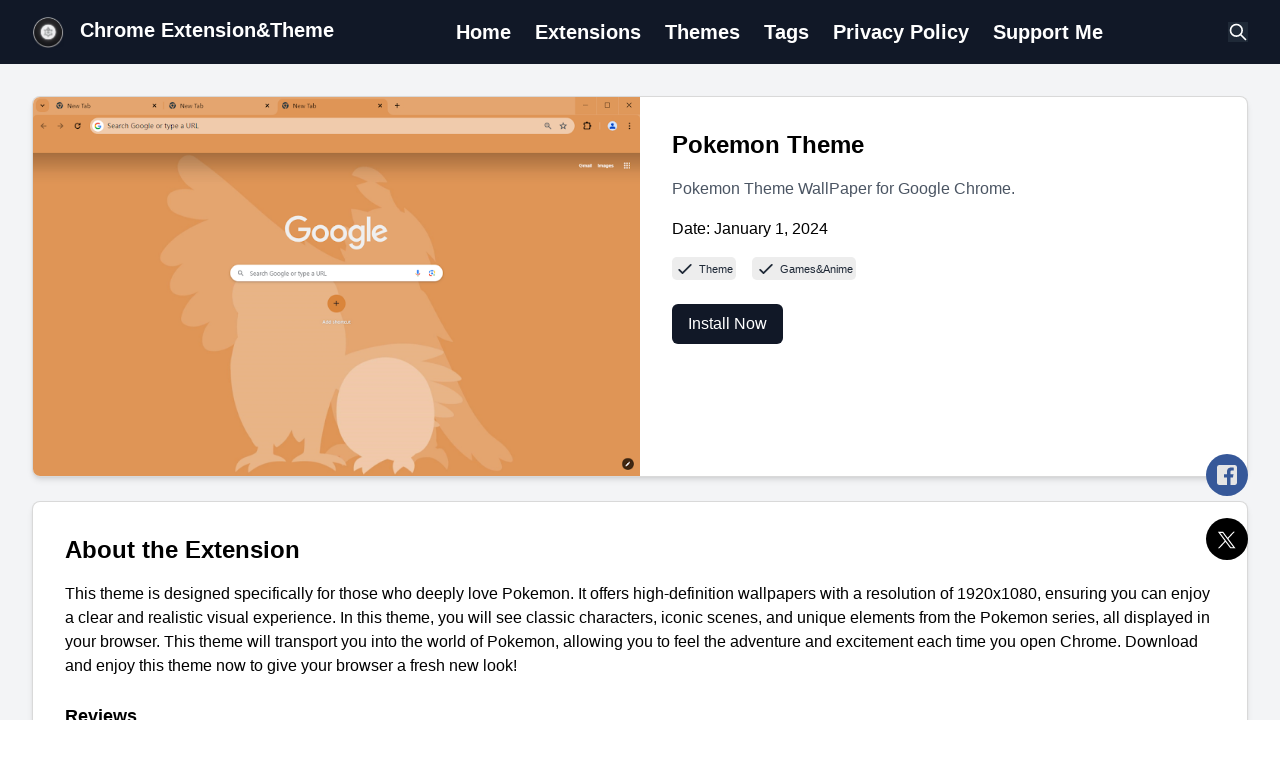

--- FILE ---
content_type: text/html; charset=utf-8
request_url: https://chrome-tool.github.io/posts/pokemon-theme-pg/
body_size: 5025
content:
<!doctype html><html lang=en dir=auto><head><meta charset=utf-8><meta http-equiv=X-UA-Compatible content="IE=edge"><meta name=viewport content="width=device-width,initial-scale=1,shrink-to-fit=no"><meta name=robots content="index, follow"><title>Pokemon Theme | Chrome Extension&amp;Theme</title>
<meta name=keywords content="Theme,Games&amp;Anime"><meta name=description content='Pokemon Theme WallPaper for Google Chrome.'><meta name=author content='Seiri'><link rel=canonical href=https://chrome-tool.github.io/posts/pokemon-theme-pg/><meta name=yandex-verification content="d7c312fb65fa169e"><link href=https://chrome-tool.github.io/assets/css/stylesheet.9b440b6999e30652b7bafdc41a6ed0b95aa3f96caefbb2e5f80d4248c381e779.css integrity="sha256-m0QLaZnjBlK3uv3EGm7QuVqj+Wyu+7Ll+A1CSMOB53k=" rel="preload stylesheet" as=style><link rel=stylesheet href=/assets/css/includes/cookieconsent.css><script src=/assets/js/cookieconsent.js></script><script type=module src=/assets/js/cookieconsent-config.js></script><link rel=icon href=https://chrome-tool.github.io/favicon.ico><link rel=apple-touch-icon href=https://chrome-tool.github.io/apple-touch-icon.png><link rel=mask-icon href=https://chrome-tool.github.io/safari-pinned-tab.svg><meta name=theme-color content='#111828'><meta name=msapplication-TileColor content='#111828'><link rel=alternate hreflang=en href=https://chrome-tool.github.io/posts/pokemon-theme-pg/><script async src="https://pagead2.googlesyndication.com/pagead/js/adsbygoogle.js?client=ca-pub-4988552421895566" crossorigin=anonymous></script><script async src="https://www.googletagmanager.com/gtag/js?id=G-BY7NMF42C1"></script><script>var doNotTrack=!1;if(!doNotTrack){window.dataLayer=window.dataLayer||[];function gtag(){dataLayer.push(arguments)}gtag("js",new Date),gtag("config","G-BY7NMF42C1",{anonymize_ip:!1})}</script><script type=text/javascript>gtag("consent","default",{ad_storage:"denied",ad_user_data:"denied",ad_personalization:"denied",analytics_storage:"denied"})</script><noscript><style>#theme-toggle,.top-link{display:none}</style></noscript><meta property="og:title" content="Pokemon Theme"><meta property="og:description" content="Pokemon Theme WallPaper for Google Chrome."><meta property="og:type" content="article"><meta property="og:url" content="https://chrome-tool.github.io/posts/pokemon-theme-pg/"><meta property="og:image" content="https://chrome-tool.github.io/posts/pokemon-theme-pg/images/pokemon-theme-pg.png"><meta property="article:section" content="posts"><meta property="article:published_time" content="2024-01-01T16:36:22+09:00"><meta property="article:modified_time" content="2024-01-01T16:36:22+09:00"><meta name=twitter:card content="summary_large_image"><meta name=twitter:image content="https://chrome-tool.github.io/posts/pokemon-theme-pg/images/pokemon-theme-pg.png"><meta name=twitter:title content="Pokemon Theme"><meta name=twitter:description content="Pokemon Theme WallPaper for Google Chrome."><script type=application/ld+json>{"@context":"https://schema.org","@type":"BreadcrumbList","itemListElement":[{"@type":"ListItem","position":1,"name":"Posts","item":"https://chrome-tool.github.io/posts/"},{"@type":"ListItem","position":2,"name":"Pokemon Theme","item":"https://chrome-tool.github.io/posts/pokemon-theme-pg/"}]}</script><script type=application/ld+json>{"@context":"https://schema.org","@type":"BlogPosting","headline":"Pokemon Theme","name":"Pokemon Theme","description":"Pokemon Theme WallPaper for Google Chrome.","keywords":["Theme","Games\u0026Anime"],"articleBody":"This theme is designed specifically for those who deeply love Pokemon. It offers high-definition wallpapers with a resolution of 1920x1080, ensuring you can enjoy a clear and realistic visual experience. In this theme, you will see classic characters, iconic scenes, and unique elements from the Pokemon series, all displayed in your browser. This theme will transport you into the world of Pokemon, allowing you to feel the adventure and excitement each time you open Chrome. Download and enjoy this theme now to give your browser a fresh new look!\nReviews 5 out of 5 stars ","wordCount":"96","inLanguage":"en","image":"https://chrome-tool.github.io/posts/pokemon-theme-pg/images/pokemon-theme-pg.png","datePublished":"2024-01-01T16:36:22+09:00","dateModified":"2024-01-01T16:36:22+09:00","author":{"@type":"Person","name":"Seiri"},"mainEntityOfPage":{"@type":"WebPage","@id":"https://chrome-tool.github.io/posts/pokemon-theme-pg/"},"publisher":{"@type":"Organization","name":"Chrome Extension\u0026Theme","logo":{"@type":"ImageObject","url":"https://chrome-tool.github.io/favicon.ico"}}}</script></head><body id=top><script>localStorage.getItem("pref-theme")==="dark"&&document.body.classList.add("dark")</script><header class="bg-gray-900 text-white py-4 px-6 md:px-8 flex items-center"><div class="flex items-center"><a href=https://chrome-tool.github.io/ title="Chrome Extension&amp;Theme" class="flex justify-center"><img src=/logo.png alt="Chrome Extension&amp;Theme" aria-label=logo class="h-8 mr-4"><h1 class="text-xl font-bold">Chrome Extension&amp;Theme</h1></a></div><nav class="hidden md:flex items-center margin-left-6 space-x-6"><a class="hover:text-gray-400 text-xl font-bold" href=/ title=Home><span>Home</span>
</a><a class="hover:text-gray-400 text-xl font-bold" href=/tags/extension title=Extensions><span>Extensions</span>
</a><a class="hover:text-gray-400 text-xl font-bold" href=/tags/theme title=Themes><span>Themes</span>
</a><a class="hover:text-gray-400 text-xl font-bold" href=/tags/ title=Tags><span>Tags</span>
</a><a class="hover:text-gray-400 text-xl font-bold" href=/policy/ title="Privacy Policy"><span>Privacy Policy</span>
</a><a class="hover:text-gray-400 text-xl font-bold" href=/sponsor.html title="Support Me"><span>Support Me</span></a></nav><div class="flex items-center margin-left-auto space-x-4"><a class="bg-gray-800 text-white cursor-pointer" href=https://chrome-tool.github.io/search title=Search><svg class="h-5 w-5" fill="none" stroke="currentcolor" viewBox="0 0 24 24" xmlns="http://www.w3.org/2000/svg"><path d="M21 21l-6-6m2-5A7 7 0 113 10a7 7 0 0114 0z" stroke-linecap="round" stroke-linejoin="round" stroke-width="2"/></svg></a></div></header><div class="flex flex-col min-h-screen"><main class="h-min-height bg-gray-100 py-8 px-6 md:px-8"><div class="flex flex-col md:flex-row"><div class="md:w-1/1 max-w-6xl min-h-6xl mx-auto"><section class=mb-6><div class="bg-white border dark:bg-gray-800 rounded-lg shadow-md overflow-hidden flex flex-col md:flex-row"><div class=md:w-1/2><img alt="Pokemon Theme" class="w-full h-full object-cover" loading=lazy src=/images/pokemon-theme-pg.png></div><div class="p-6 md:p-8"><h2 class="text-2xl font-bold mb-4">Pokemon Theme</h2><p class="text-gray-600 dark:text-gray-400 mb-4">Pokemon Theme WallPaper for Google Chrome.</p><div class="flex items-center text-p mb-4">Date: January 1, 2024</div><div class="flex items-center space-x-4 mb-6"><a href=https://chrome-tool.github.io/tags/theme/><div class="flex items-center space-x-1 tag"><svg class="h-5 w-5 text-gray-800 dark:text-gray-400" fill="none" stroke="currentcolor" viewBox="0 0 24 24" xmlns="http://www.w3.org/2000/svg"><path d="M5 13l4 4L19 7" stroke-linecap="round" stroke-linejoin="round" stroke-width="2"/></svg>
<span class="text-gray-800 dark:text-gray-400 tag-font">Theme</span></div></a><a href=https://chrome-tool.github.io/tags/gamesanime/><div class="flex items-center space-x-1 tag"><svg class="h-5 w-5 text-gray-800 dark:text-gray-400" fill="none" stroke="currentcolor" viewBox="0 0 24 24" xmlns="http://www.w3.org/2000/svg"><path d="M5 13l4 4L19 7" stroke-linecap="round" stroke-linejoin="round" stroke-width="2"/></svg>
<span class="text-gray-800 dark:text-gray-400 tag-font">Games&amp;Anime</span></div></a></div><div class="space-x-4 mb-4"><a href="https://chromewebstore.google.com/detail/pokemon-theme/hphpneacjlhalamdpheedpfejhmoodcg?authuser=0&amp;hl=en" target=_blank><button class="bg-gray-900 text-white px-4 py-2 rounded-md hover:bg-gray-800 focus:outline-none focus:ring-2 focus:ring-gray-600">
Install Now</button></a></div></div></div></section><section class=mb-6><div class="bg-white border dark:bg-gray-800 rounded-lg shadow-md overflow-hidden"><div class="p-6 md:p-8"><h2 class="text-2xl font-bold mb-4">About the Extension</h2><div class="grid grid-cols-1 md:grid-cols-2 gap-6"><div class=content-detail><p>This theme is designed specifically for those who deeply love Pokemon. It offers high-definition wallpapers with a resolution of 1920x1080, ensuring you can enjoy a clear and realistic visual experience. In this theme, you will see classic characters, iconic scenes, and unique elements from the Pokemon series, all displayed in your browser. This theme will transport you into the world of Pokemon, allowing you to feel the adventure and excitement each time you open Chrome. Download and enjoy this theme now to give your browser a fresh new look!</p><h3 id=reviews>Reviews<a hidden class=anchor aria-hidden=true href=#reviews>#</a></h3><div class="flex items-center space-x-2"><svg class="h-5 w-5 text-yellow-500" fill="currentcolor" viewBox="0 0 20 20" xmlns="http://www.w3.org/2000/svg"><path d="M9.049 2.927c.3-.921 1.603-.921 1.902.0l1.07 3.292a1 1 0 00.95.69h3.462c.969.0 1.371 1.24.588 1.81l-2.8 2.034a1 1 0 00-.364 1.118l1.07 3.292c.3.921-.755 1.688-1.54 1.118l-2.8-2.034a1 1 0 00-1.175.0l-2.8 2.034c-.784.57-1.838-.197-1.539-1.118l1.07-3.292a1 1 0 00-.364-1.118L2.98 8.72c-.783-.57-.38-1.81.588-1.81h3.461a1 1 0 00.951-.69l1.07-3.292z"/></svg><svg class="h-5 w-5 text-yellow-500" fill="currentcolor" viewBox="0 0 20 20" xmlns="http://www.w3.org/2000/svg"><path d="M9.049 2.927c.3-.921 1.603-.921 1.902.0l1.07 3.292a1 1 0 00.95.69h3.462c.969.0 1.371 1.24.588 1.81l-2.8 2.034a1 1 0 00-.364 1.118l1.07 3.292c.3.921-.755 1.688-1.54 1.118l-2.8-2.034a1 1 0 00-1.175.0l-2.8 2.034c-.784.57-1.838-.197-1.539-1.118l1.07-3.292a1 1 0 00-.364-1.118L2.98 8.72c-.783-.57-.38-1.81.588-1.81h3.461a1 1 0 00.951-.69l1.07-3.292z"/></svg><svg class="h-5 w-5 text-yellow-500" fill="currentcolor" viewBox="0 0 20 20" xmlns="http://www.w3.org/2000/svg"><path d="M9.049 2.927c.3-.921 1.603-.921 1.902.0l1.07 3.292a1 1 0 00.95.69h3.462c.969.0 1.371 1.24.588 1.81l-2.8 2.034a1 1 0 00-.364 1.118l1.07 3.292c.3.921-.755 1.688-1.54 1.118l-2.8-2.034a1 1 0 00-1.175.0l-2.8 2.034c-.784.57-1.838-.197-1.539-1.118l1.07-3.292a1 1 0 00-.364-1.118L2.98 8.72c-.783-.57-.38-1.81.588-1.81h3.461a1 1 0 00.951-.69l1.07-3.292z"/></svg><svg class="h-5 w-5 text-yellow-500" fill="currentcolor" viewBox="0 0 20 20" xmlns="http://www.w3.org/2000/svg"><path d="M9.049 2.927c.3-.921 1.603-.921 1.902.0l1.07 3.292a1 1 0 00.95.69h3.462c.969.0 1.371 1.24.588 1.81l-2.8 2.034a1 1 0 00-.364 1.118l1.07 3.292c.3.921-.755 1.688-1.54 1.118l-2.8-2.034a1 1 0 00-1.175.0l-2.8 2.034c-.784.57-1.838-.197-1.539-1.118l1.07-3.292a1 1 0 00-.364-1.118L2.98 8.72c-.783-.57-.38-1.81.588-1.81h3.461a1 1 0 00.951-.69l1.07-3.292z"/></svg><svg class="h-5 w-5 text-yellow-500" fill="currentcolor" viewBox="0 0 20 20" xmlns="http://www.w3.org/2000/svg"><path d="M9.049 2.927c.3-.921 1.603-.921 1.902.0l1.07 3.292a1 1 0 00.95.69h3.462c.969.0 1.371 1.24.588 1.81l-2.8 2.034a1 1 0 00-.364 1.118l1.07 3.292c.3.921-.755 1.688-1.54 1.118l-2.8-2.034a1 1 0 00-1.175.0l-2.8 2.034c-.784.57-1.838-.197-1.539-1.118l1.07-3.292a1 1 0 00-.364-1.118L2.98 8.72c-.783-.57-.38-1.81.588-1.81h3.461a1 1 0 00.951-.69l1.07-3.292z"/></svg>&nbsp;
<span class="text-gray-600 dark:text-gray-400">5 out of 5 stars</span></div></div></div></div></div></section><section class="mb-6 justify-center"><ins class=adsbygoogle style=display:block data-ad-client=ca-pub-4988552421895566 data-ad-slot=8546929342 data-ad-format=auto data-full-width-responsive=true></ins><script>(adsbygoogle=window.adsbygoogle||[]).push({})</script></section><section class=mb-6><div class=overflow-hidden><section class=mb-12><h3 class="text-2xl font-bold mb-6">More</h2><div class="flex space-x-4 overflow-x-auto cast-scroll pb-4"><a href=https://chrome-tool.github.io/posts/f1-alpine-team-theme-cb/ aria-label="F1 Alpine Team Theme" class=entry-link><div class="flex-none w-32"><div class="aspect-square bg-muted rounded-lg mb-2 overflow-hidden"><img alt="F1 Alpine Team Theme" class="w-full h-full object-cover" loading=lazy src=/images/f1-alpine-team-theme-cb.png onerror='this.onerror=null,this.src="/images/notfoundimage.svg"'></div><h4 class="text-sm more-title">F1 Alpine Team Theme</h4><p class="text-muted-foreground text-xs">2024/01/01</p></div></a><a href=https://chrome-tool.github.io/posts/pokemon-theme-kd/ aria-label="Pokemon Theme" class=entry-link><div class="flex-none w-32"><div class="aspect-square bg-muted rounded-lg mb-2 overflow-hidden"><img alt="Pokemon Theme" class="w-full h-full object-cover" loading=lazy src=/images/pokemon-theme-kd.png onerror='this.onerror=null,this.src="/images/notfoundimage.svg"'></div><h4 class="text-sm more-title">Pokemon Theme</h4><p class="text-muted-foreground text-xs">2024/01/01</p></div></a><a href=https://chrome-tool.github.io/posts/the-legend-of-zelda-breat-cl/ aria-label="The Legend of Zelda: Breath of the wild" class=entry-link><div class="flex-none w-32"><div class="aspect-square bg-muted rounded-lg mb-2 overflow-hidden"><img alt="The Legend of Zelda: Breath of the wild" class="w-full h-full object-cover" loading=lazy src=/images/the-legend-of-zelda-breat-cl.png onerror='this.onerror=null,this.src="/images/notfoundimage.svg"'></div><h4 class="text-sm more-title">The Legend of Zelda: Breath of the wild</h4><p class="text-muted-foreground text-xs">2024/01/01</p></div></a><a href=https://chrome-tool.github.io/posts/kirby-theme-pn/ aria-label="Kirby Theme" class=entry-link><div class="flex-none w-32"><div class="aspect-square bg-muted rounded-lg mb-2 overflow-hidden"><img alt="Kirby Theme" class="w-full h-full object-cover" loading=lazy src=/images/kirby-theme-pn.png onerror='this.onerror=null,this.src="/images/notfoundimage.svg"'></div><h4 class="text-sm more-title">Kirby Theme</h4><p class="text-muted-foreground text-xs">2024/11/15</p></div></a><a href=https://chrome-tool.github.io/posts/frieren-theme-po/ aria-label="Frieren theme" class=entry-link><div class="flex-none w-32"><div class="aspect-square bg-muted rounded-lg mb-2 overflow-hidden"><img alt="Frieren theme" class="w-full h-full object-cover" loading=lazy src=/images/frieren-theme-po.png onerror='this.onerror=null,this.src="/images/notfoundimage.svg"'></div><h4 class="text-sm more-title">Frieren theme</h4><p class="text-muted-foreground text-xs">2024/01/01</p></div></a><a href=https://chrome-tool.github.io/posts/pokemon-theme-ej/ aria-label="Pokemon Theme" class=entry-link><div class="flex-none w-32"><div class="aspect-square bg-muted rounded-lg mb-2 overflow-hidden"><img alt="Pokemon Theme" class="w-full h-full object-cover" loading=lazy src=/images/pokemon-theme-ej.png onerror='this.onerror=null,this.src="/images/notfoundimage.svg"'></div><h4 class="text-sm more-title">Pokemon Theme</h4><p class="text-muted-foreground text-xs">2024/01/01</p></div></a><a href=https://chrome-tool.github.io/posts/zelda-tears-of-the-kingdo-ge/ aria-label="Zelda: Tears of the Kingdom Theme" class=entry-link><div class="flex-none w-32"><div class="aspect-square bg-muted rounded-lg mb-2 overflow-hidden"><img alt="Zelda: Tears of the Kingdom Theme" class="w-full h-full object-cover" loading=lazy src=/images/zelda-tears-of-the-kingdo-ge.png onerror='this.onerror=null,this.src="/images/notfoundimage.svg"'></div><h4 class="text-sm more-title">Zelda: Tears of the Kingdom Theme</h4><p class="text-muted-foreground text-xs">2024/11/15</p></div></a><a href=https://chrome-tool.github.io/posts/naruto-minimalist-theme-en/ aria-label="Naruto minimalist theme" class=entry-link><div class="flex-none w-32"><div class="aspect-square bg-muted rounded-lg mb-2 overflow-hidden"><img alt="Naruto minimalist theme" class="w-full h-full object-cover" loading=lazy src=/images/naruto-minimalist-theme-en.png onerror='this.onerror=null,this.src="/images/notfoundimage.svg"'></div><h4 class="text-sm more-title">Naruto minimalist theme</h4><p class="text-muted-foreground text-xs">2024/01/01</p></div></a><a href=https://chrome-tool.github.io/posts/naruto-uchiha-theme-md/ aria-label="Naruto Uchiha theme" class=entry-link><div class="flex-none w-32"><div class="aspect-square bg-muted rounded-lg mb-2 overflow-hidden"><img alt="Naruto Uchiha theme" class="w-full h-full object-cover" loading=lazy src=/images/naruto-uchiha-theme-md.png onerror='this.onerror=null,this.src="/images/notfoundimage.svg"'></div><h4 class="text-sm more-title">Naruto Uchiha theme</h4><p class="text-muted-foreground text-xs">2024/01/01</p></div></a><a href=https://chrome-tool.github.io/posts/animal-crossing-new-horiz-bm/ aria-label="Animal Crossing: New Horizons Theme" class=entry-link><div class="flex-none w-32"><div class="aspect-square bg-muted rounded-lg mb-2 overflow-hidden"><img alt="Animal Crossing: New Horizons Theme" class="w-full h-full object-cover" loading=lazy src=/images/animal-crossing-new-horiz-bm.png onerror='this.onerror=null,this.src="/images/notfoundimage.svg"'></div><h4 class="text-sm more-title">Animal Crossing: New Horizons Theme</h4><p class="text-muted-foreground text-xs">2024/11/15</p></div></a></div></section></div></section><section><script src=https://giscus.app/client.js data-repo=chrome-tool/chrome-tool.github.io data-repo-id=R_kgDOMLZx3g data-category=General data-category-id=DIC_kwDOMLZx3s4CgMgV data-mapping=pathname data-strict=0 data-reactions-enabled=1 data-emit-metadata=1 data-input-position=bottom data-theme=preferred_color_scheme data-lang=en data-loading=lazy crossorigin=anonymous async></script></section></div></div></main><a class=facebook target=_blank rel="noopener noreferrer" aria-label="share Pokemon Theme on facebook" href='https://facebook.com/sharer/sharer.php?u=https%3a%2f%2fchrome-tool.github.io%2fposts%2fpokemon-theme-pg%2f' title='Facebook Share'><svg viewBox="0 0 512 512" height="20" width="20" fill="currentcolor"><path d="M449.446.0C483.971.0 512 28.03 512 62.554v386.892C512 483.97 483.97 512 449.446 512H342.978V319.085h66.6l12.672-82.621h-79.272v-53.617c0-22.603 11.073-44.636 46.58-44.636H425.6v-70.34s-32.71-5.582-63.982-5.582c-65.288.0-107.96 39.569-107.96 111.204v62.971h-72.573v82.621h72.573V512h-191.104c-34.524.0-62.554-28.03-62.554-62.554V62.554c0-34.524 28.029-62.554 62.554-62.554h386.892z"/></svg>
</a><a class=twitter target=_blank rel="noopener noreferrer" aria-label="share Pokemon Theme on twitter" href='https://twitter.com/intent/tweet/?text=Pokemon%20Theme&amp;url=https%3a%2f%2fchrome-tool.github.io%2fposts%2fpokemon-theme-pg%2f&amp;hashtags=Theme%2cGames%26Anime' title='Twitter(X) Share'><svg id="svg5" xmlns:svg="http://www.w3.org/2000/svg" xmlns="http://www.w3.org/2000/svg" xmlns:xlink="http://www.w3.org/1999/xlink" height="30" width="30" viewBox="0 0 1700 1100"><g id="layer1" transform="translate(52.390088,-25.058597)"><path id="path1009" fill="#fff" d="M283.94 167.31l386.39 516.64L281.5 1104h87.51l340.42-367.76L984.48 1104h297.8L874.15 558.3l361.92-390.99h-87.51l-313.51 338.7-253.31-338.7H283.94zm128.69 64.46h136.81l604.13 807.76h-136.81L412.63 231.77z"/></g></svg></a></div><footer class="bg-gray-900 text-white py-4 px-6 md:px-8 flex items-center justify-center"><pan class=text-center>&copy; 2026 Chrome Extension&amp;Theme.<br><p class="bg-muted text-muted-foreground">All rights reserved.</p></pan></footer><a href=#top aria-label="go to top" title="Go to Top" class=top-link id=top-link><svg xmlns="http://www.w3.org/2000/svg" viewBox="0 0 12 6" fill="currentcolor"><path d="M12 6H0l6-6z"/></svg>
</a><script>const menu=document.querySelector("#menu");menu&&(menu.scrollLeft=localStorage.getItem("menu-scroll-position"),menu.onscroll=function(){localStorage.setItem("menu-scroll-position",menu.scrollLeft)}),document.querySelectorAll('a[href^="#"]').forEach(e=>{e.addEventListener("click",function(e){e.preventDefault();var t=this.getAttribute("href").substr(1);window.matchMedia("(prefers-reduced-motion: reduce)").matches?document.querySelector(`[id='${decodeURIComponent(t)}']`).scrollIntoView():document.querySelector(`[id='${decodeURIComponent(t)}']`).scrollIntoView({behavior:"smooth"}),t==="top"?history.replaceState(null,null," "):history.pushState(null,null,`#${t}`)})})</script><script>const gotop=document.querySelector("#top-link");window.onscroll=function(){document.body.scrollTop>800||document.documentElement.scrollTop>800?(gotop.style.visibility="visible",gotop.style.opacity="1"):(gotop.style.visibility="hidden",gotop.style.opacity="0")}</script><script>document.querySelector("#theme-toggle")?.addEventListener("click",()=>{document.body.className.includes("dark")?(document.body.classList.remove("dark"),localStorage.setItem("pref-theme","light")):(document.body.classList.add("dark"),localStorage.setItem("pref-theme","dark"))})</script></body></html>

--- FILE ---
content_type: text/html; charset=utf-8
request_url: https://www.google.com/recaptcha/api2/aframe
body_size: 149
content:
<!DOCTYPE HTML><html><head><meta http-equiv="content-type" content="text/html; charset=UTF-8"></head><body><script nonce="OeRoretx8tIasaqTC1CM8w">/** Anti-fraud and anti-abuse applications only. See google.com/recaptcha */ try{var clients={'sodar':'https://pagead2.googlesyndication.com/pagead/sodar?'};window.addEventListener("message",function(a){try{if(a.source===window.parent){var b=JSON.parse(a.data);var c=clients[b['id']];if(c){var d=document.createElement('img');d.src=c+b['params']+'&rc='+(localStorage.getItem("rc::a")?sessionStorage.getItem("rc::b"):"");window.document.body.appendChild(d);sessionStorage.setItem("rc::e",parseInt(sessionStorage.getItem("rc::e")||0)+1);localStorage.setItem("rc::h",'1768989644060');}}}catch(b){}});window.parent.postMessage("_grecaptcha_ready", "*");}catch(b){}</script></body></html>

--- FILE ---
content_type: text/css; charset=utf-8
request_url: https://chrome-tool.github.io/assets/css/stylesheet.9b440b6999e30652b7bafdc41a6ed0b95aa3f96caefbb2e5f80d4248c381e779.css
body_size: 5339
content:
:root{--main:#e5e5e5;--radius:0.5rem;--tw-bg-opacity:1;--tw-bg-opacity:1;--tw-text-opacity:1;--tw-ring-opacity:1;--ds-shadow-border:0 0 0 1px rgba(0, 0, 0, 0.08);--ds-shadow-small:0px 1px 2px rgba(0, 0, 0, 0.04);--ds-shadow-border-small:var(--ds-shadow-border), var(--ds-shadow-small);--ds-shadow-medium:0px 2px 2px rgba(0, 0, 0, 0.04),
    0px 8px 8px -8px rgba(0, 0, 0, 0.04);--ds-shadow-border-medium:var(--ds-shadow-border), var(--ds-shadow-medium);--ds-shadow-large:0px 2px 2px rgba(0, 0, 0, 0.04),
    0px 8px 16px -4px rgba(0, 0, 0, 0.04);--ds-shadow-border-large:var(--ds-shadow-border), var(--ds-shadow-large);--ds-shadow-tooltip:var(--ds-shadow-border), 0px 1px 1px rgba(0, 0, 0, 0.02),
    0px 4px 8px rgba(0, 0, 0, 0.04);--ds-shadow-menu:var(--ds-shadow-border), 0px 1px 1px rgba(0, 0, 0, 0.02),
    0px 4px 8px -4px rgba(0, 0, 0, 0.04), 0px 16px 24px -8px rgba(0, 0, 0, 0.06);--ds-shadow-modal:var(--ds-shadow-border), 0px 1px 1px rgba(0, 0, 0, 0.02),
    0px 8px 16px -4px rgba(0, 0, 0, 0.04),
    0px 24px 32px -8px rgba(0, 0, 0, 0.06);--ds-shadow-fullscreen:var(--ds-shadow-border),
    0px 1px 1px rgba(0, 0, 0, 0.02), 0px 8px 16px -4px rgba(0, 0, 0, 0.04),
    0px 24px 32px -8px rgba(0, 0, 0, 0.06);--scn-background:0 0% 100%;--scn-foreground:240 10% 3.9%;--scn-muted:240 4.8% 95.9%;--scn-muted-foreground:240 2% 70%;--scn-card:0 0% 100%;--scn-card-foreground:240 10% 3.9%;--scn-popover:0 0% 100%;--scn-popover-foreground:240 10% 3.9%;--scn-border:240 5.9% 90%;--scn-input:240 5.9% 90%;--scn-primary:240 5.9% 10%;--scn-primary-foreground:0 0% 98%;--scn-secondary:240 4.8% 95.9%;--scn-secondary-foreground:240 5.9% 10%;--scn-accent:240 4.8% 95.9%;--scn-accent-foreground: ;--scn-destructive:0 84.2% 60.2%;--scn-destructive-foreground:0 0% 98%;--scn-warning:35, 100%, 52%;--scn-warning-foreground:0 0% 9%;--scn-ring:240 5% 64.9%;--scn-radius:0.5rem;--background:var(--vsc-background, var(--scn-background));--foreground:var(--vsc-foreground, var(--scn-foreground));--muted:var(--vsc-muted, var(--scn-muted));--muted-foreground:var(--scn-muted-foreground);--card:var(--vsc-card, var(--scn-card));--card-foreground:var(--vsc-card-foreground, var(--scn-card-foreground));--popover:var(--vsc-popover, var(--scn-popover));--popover-foreground:var(
    --vsc-popover-foreground,
    var(--scn-popover-foreground)
  );--border:var(--vsc-border, var(--scn-border));--input:var(--vsc-input, var(--scn-input));--primary:var(--vsc-primary, var(--scn-primary));--primary-foreground:var(
    --vsc-primary-foreground,
    var(--scn-primary-foreground)
  );--secondary:var(--vsc-secondary, var(--scn-secondary));--secondary-foreground:var(
    --vsc-secondary-foreground,
    var(--scn-secondary-foreground)
  );--accent:var(--vsc-accent, var(--scn-accent));--accent-foreground:var(
    --vsc-accent-foreground,
    var(--scn-accent-foreground)
  );--destructive:var(--vsc-destructive, var(--scn-destructive));--destructive-foreground:var(
    --vsc-destructive-foreground,
    var(--scn-destructive-foreground)
  );--warning:var(--vsc-warning, var(--scn-warning));--warning-foreground:var(
    --vsc-warning-foreground,
    var(--scn-warning-foreground)
  );--ring:var(--vsc-ring, var(--scn-ring));--radius:var(--vsc-radius, var(--scn-radius))}.dark{--scn-background:240 10% 3.9%;--scn-foreground:0 0% 98%;--scn-muted:240 3.7% 15.9%;--scn-muted-foreground:240 5% 64.9%;--scn-card:240 10% 3.9%;--scn-card-foreground:0 0% 98%;--scn-popover:240 10% 3.9%;--scn-popover-foreground:0 0% 98%;--scn-border:240 3.7% 15.9%;--scn-input:240 3.7% 15.9%;--scn-primary:0 0% 98%;--scn-primary-foreground:240 5.9% 10%;--scn-secondary:240 3.7% 15.9%;--scn-secondary-foreground:0 0% 98%;--scn-accent:240 3.7% 15.9%;--scn-accent-foreground: ;--scn-destructive:0 62.8% 30.6%;--scn-destructive-foreground:0 85.7% 97.3%;--scn-warning:35, 100%, 52%;--scn-warning-foreground:0 0% 9%;--scn-ring:240 3.7% 15.9%}.main{position:relative;min-height:calc(100vh - var(--header-height) - var(--footer-height));padding:var(--gap);background:var(--main)}*,::after,::before{box-sizing:border-box;border-width:0;border-style:solid;border-color:#e5e7eb;--tw-content:""}html{line-height:1.5;-webkit-text-size-adjust:100%;-moz-tab-size:4;tab-size:4;font-family:archivo,sans-serif,ui-sans-serif,system-ui,sans-serif,apple color emoji,segoe ui emoji,segoe ui symbol,noto color emoji;--font-sans:"Archivo";font-feature-settings:normal;font-variation-settings:normal;-webkit-tap-highlight-color:transparent}body{margin:0;line-height:inherit}hr{height:0;color:inherit;border-top-width:1px}abbr:where([title]){-webkit-text-decoration:underline dotted;text-decoration:underline dotted}h1,h2,h3,h4,h5,h6{font-size:inherit;font-weight:inherit}a{color:inherit;text-decoration:inherit}b,strong{font-weight:bolder}code,kbd,pre,samp{font-family:ui-monospace,SFMono-Regular,Menlo,Monaco,Consolas,liberation mono,courier new,monospace;font-feature-settings:normal;font-variation-settings:normal;font-size:1em}small{font-size:80%}sub,sup{font-size:75%;line-height:0;position:relative;vertical-align:baseline}sub{bottom:-.25em}sup{top:-.5em}table{text-indent:0;border-color:inherit;border-collapse:collapse}button,input,optgroup,select,textarea{font-family:inherit;font-feature-settings:inherit;font-variation-settings:inherit;font-size:100%;font-weight:inherit;line-height:inherit;letter-spacing:inherit;color:inherit;margin:0;padding:0}button,select{text-transform:none}button,input:where([type=button]),input:where([type=reset]),input:where([type=submit]){background-color:transparent;background-image:none}:-moz-focusring{outline:auto}:-moz-ui-invalid{box-shadow:none}progress{vertical-align:baseline}::-webkit-inner-spin-button,::-webkit-outer-spin-button{height:auto}[type=search]{outline-offset:-2px}::-webkit-search-decoration{-webkit-appearance:none}::-webkit-file-upload-button{-webkit-appearance:button;font:inherit}summary{display:list-item}blockquote,dd,dl,figure,h1,h2,h3,h4,h5,h6,hr,p,pre{margin:0}fieldset{margin:0;padding:0}legend{padding:0}dialog{padding:0}textarea{resize:vertical}input::placeholder,textarea::placeholder{opacity:1;color:#9ca3af}[role=button],button{cursor:pointer}:disabled{cursor:default}audio,canvas,embed,iframe,img,object,svg,video{display:block}img,video{max-width:100%;height:auto}[hidden]{display:none}.container{width:100%}.absolute{position:absolute}.relative{position:relative}.right-2{right:.5rem}.top-2{top:.5rem}.mx-auto{margin-left:auto;margin-right:auto}.mb-12{margin-bottom:3rem}.mb-2{margin-bottom:.5rem}.mb-4{margin-bottom:1rem}.mb-6{margin-bottom:1.5rem}.mb-8{margin-bottom:2rem}.mr-4{margin-right:1rem}.mt-2{margin-top:.5rem}.mt-auto{margin-top:auto}.line-clamp-2{overflow:hidden;display:-webkit-box;-webkit-box-orient:vertical;-webkit-line-clamp:2}.inline-block{display:inline-block}.flex{display:flex}.grid{display:grid}.hidden{display:none}.h-48{height:12rem}.h-60{height:18rem}.h-5{height:1.25rem}.h-8{height:2rem}.h-full{height:100%}.min-h-screen{min-height:90vh}.w-5{width:1.25rem}.w-full{width:100%}.max-w-6xl{max-width:80rem}.max-w-lg{max-width:40rem}.flex-1{flex:1}.grid-cols-1{grid-template-columns:repeat(1,minmax(0,1fr))}.flex-col{flex-direction:column}.items-center{align-items:center}.justify-center{justify-content:center}.justify-between{justify-content:space-between}.gap-1{gap:.25rem}.gap-2{gap:.5rem}.gap-6{gap:1.5rem}.space-x-1>:not([hidden])~:not([hidden]){--tw-space-x-reverse:0;margin-right:calc(.25rem * var(--tw-space-x-reverse));margin-left:calc(.25rem * calc(1 - var(--tw-space-x-reverse)))}.space-x-4>:not([hidden])~:not([hidden]){--tw-space-x-reverse:0;margin-right:calc(1rem * var(--tw-space-x-reverse));margin-left:calc(1rem * calc(1 - var(--tw-space-x-reverse)))}.space-x-6>:not([hidden])~:not([hidden]){--tw-space-x-reverse:0;margin-right:calc(1.5rem * var(--tw-space-x-reverse));margin-left:calc(1.5rem * calc(1 - var(--tw-space-x-reverse)))}.space-y-4>:not([hidden])~:not([hidden]){--tw-space-y-reverse:0;margin-top:calc(1rem * calc(1 - var(--tw-space-y-reverse)));margin-bottom:calc(1rem * var(--tw-space-y-reverse))}.overflow-hidden{overflow:hidden}.whitespace-nowrap{white-space:nowrap}.rounded-full{border-radius:9999px}.rounded-lg{border-radius:.5rem}.rounded-md{border-radius:.375rem}.bg-gray-100{background-color:rgb(243 244 246/var(--tw-bg-opacity))}.bg-gray-800{background-color:rgb(31 41 55/var(--tw-bg-opacity))}.bg-gray-900{background-color:rgb(17 24 39/var(--tw-bg-opacity))}.bg-white{background-color:rgb(255 255 255/var(--tw-bg-opacity))}.object-cover{object-fit:cover}.border-transparent{border-color:transparent}.p-4{padding:1rem}.px-2\.5{padding-left:.625rem;padding-right:.625rem}.px-3{padding-left:.75rem;padding-right:.75rem}.p-6{padding:1.5rem}.px-4{padding-left:1rem;padding-right:1rem}.py-0\.5{padding-top:.125rem;padding-bottom:.125rem}.py-1{padding-top:.25rem;padding-bottom:.25rem}.py-12{padding-top:3rem;padding-bottom:3rem}.px-6{padding-left:1.5rem;padding-right:1.5rem}.py-2{padding-top:.5rem;padding-bottom:.5rem}.py-4{padding-top:1rem;padding-bottom:1rem}.py-8{padding-top:2rem;padding-bottom:2rem}.text-2xl{font-size:1.5rem;line-height:2rem}.text-center{text-align:center}.text-3xl{font-size:1.875rem;line-height:2.25rem}.text-lg{font-size:1.125rem;line-height:1.75rem}.text-sm{font-size:.875rem;line-height:1.25rem}.text-xs{font-size:.75rem;line-height:1rem}.text-xl{font-size:1.25rem;line-height:1.75rem}.font-bold{font-weight:700}.font-medium{font-weight:500}.font-semibold{font-weight:600}.tracking-tighter{letter-spacing:-.05em}.text-gray-400{color:rgb(156 163 175/var(--tw-text-opacity))}.text-gray-600{color:rgb(75 85 99/var(--tw-text-opacity))}.text-gray-800{color:rgb(31 41 55/var(--tw-text-opacity))}.text-white{color:rgb(255 255 255/var(--tw-text-opacity))}.text-yellow-500{color:rgb(234 179 8/var(--tw-text-opacity))}.text-p{display:-webkit-box;word-break:keep-all;-webkit-box-orient:vertical;-webkit-line-clamp:6;overflow:hidden}.text-muted-foreground{color:hsl(var(--muted-foreground))}.max-w-md{max-width:28rem}.border{border:1px solid rgb(0 0 0/.15)}.shadow-sm{--tw-shadow:0 1px 2px 0 rgb(0 0 0 / 0.05);--tw-shadow-colored:0 1px 2px 0 var(--tw-shadow-color);box-shadow:var(--tw-ring-offset-shadow,0 0 #0000),var(--tw-ring-shadow,0 0 #0000),var(--tw-shadow)}.shadow-md{--tw-shadow:0 4px 6px -1px rgb(0 0 0 / 0.1), 0 2px 4px -2px rgb(0 0 0 / 0.1);--tw-shadow-colored:0 4px 6px -1px var(--tw-shadow-color),
    0 2px 4px -2px var(--tw-shadow-color);box-shadow:var(--tw-ring-offset-shadow,0 0 #0000),var(--tw-ring-shadow,0 0 #0000),var(--tw-shadow)}.transition-colors{transition-property:color,background-color,border-color,fill,stroke,-webkit-text-decoration-color;transition-property:color,background-color,border-color,text-decoration-color,fill,stroke;transition-property:color,background-color,border-color,text-decoration-color,fill,stroke,-webkit-text-decoration-color;transition-timing-function:cubic-bezier(.4,0,.2,1);transition-duration:150ms}.transition-shadow{transition-property:box-shadow;transition-timing-function:cubic-bezier(.4,0,.2,1);transition-duration:150ms}.file\:border-0::file-selector-button{border-width:0}.file\:bg-transparent::file-selector-button{background-color:transparent}.file\:text-sm::file-selector-button{font-size:.875rem;line-height:1.25rem}.file\:font-medium::file-selector-button{font-weight:500}.font-medium{font-weight:500}.py-3{padding-top:.75rem;padding-bottom:.75rem}.px-8{padding-left:2rem;padding-right:2rem}.rounded-md{border-radius:.375rem}.whitespace-nowrap{white-space:nowrap}.justify-center{justify-content:center}.items-center{align-items:center}.h-10{height:2.5rem}.inline-flex{display:inline-flex}.duration-300{transition-duration:300ms}.hover\:bg-gray-100:hover{background-color:rgb(243 244 246/var(--tw-bg-opacity))}.hover\:bg-gray-700:hover{background-color:rgb(55 65 81/var(--tw-bg-opacity))}.hover\:bg-gray-800:hover{background-color:rgb(31 41 55/var(--tw-bg-opacity))}.hover\:text-gray-300:hover{color:rgb(209 213 219/var(--tw-text-opacity))}.hover\:text-gray-400:hover{color:rgb(156 163 175/var(--tw-text-opacity))}.hover\:shadow-md:hover{--tw-shadow:0 4px 6px -1px rgb(0 0 0 / 0.1), 0 2px 4px -2px rgb(0 0 0 / 0.1);--tw-shadow-colored:0 4px 6px -1px var(--tw-shadow-color),
    0 2px 4px -2px var(--tw-shadow-color);box-shadow:var(--tw-ring-offset-shadow,0 0 #0000),var(--tw-ring-shadow,0 0 #0000),var(--tw-shadow)}.focus\:outline-none:focus{outline:2px solid transparent;outline-offset:2px}.focus\:ring-2:focus{--tw-ring-offset-shadow:var(--tw-ring-inset) 0 0 0
    var(--tw-ring-offset-width) var(--tw-ring-offset-color);--tw-ring-shadow:var(--tw-ring-inset) 0 0 0
    calc(2px + var(--tw-ring-offset-width)) var(--tw-ring-color);box-shadow:var(--tw-ring-offset-shadow),var(--tw-ring-shadow),var(--tw-shadow,0 0 #0000)}.focus\:ring-gray-600:focus{--tw-ring-color:rgb(75 85 99 / var(--tw-ring-opacity))}.focus\:ring-offset-2:focus{--tw-ring-offset-width:2px}.focus-visible\:outline-none:focus-visible{outline:2px solid transparent;outline-offset:2px}.focus-visible\:ring-2:focus-visible{--tw-ring-offset-shadow:var(--tw-ring-inset) 0 0 0
    var(--tw-ring-offset-width) var(--tw-ring-offset-color);--tw-ring-shadow:var(--tw-ring-inset) 0 0 0
    calc(2px + var(--tw-ring-offset-width)) var(--tw-ring-color);box-shadow:var(--tw-ring-offset-shadow),var(--tw-ring-shadow),var(--tw-shadow,0 0 #0000)}.focus-visible\:ring-offset-2:focus-visible{--tw-ring-offset-width:2px}.disabled\:pointer-events-none:disabled{pointer-events:none}.cursor-pointer{cursor:pointer}.margin-left-auto{margin-left:auto}.margin-left-6{margin-left:10%}.ease-in-out{transition-timing-function:cubic-bezier(.4,0,.2,1)}.duration-300{transition-duration:300ms}.transition-transform{transition-property:transform;transition-timing-function:cubic-bezier(.4,0,.2,1);transition-duration:150ms}.hover\:-translate-y-2:hover{--tw-translate-y:-0.5rem;transform:translate(var(--tw-translate-x),var(--tw-translate-y))rotate(var(--tw-rotate))skewX(var(--tw-skew-x))skewY(var(--tw-skew-y))scaleX(var(--tw-scale-x))scaleY(var(--tw-scale-y))}.post-meta{color:var(--secondary);font-size:14px;display:flex;flex-wrap:wrap}.content-detail{gap:1.5rem;grid-template-columns:repeat(1,minmax(0,1fr));display:grid}.content-detail h1,.content-detail h2,.content-detail h3,.content-detail h4,.content-detail h5,.content-detail h6{font-weight:700}.content-detail h1{font-size:2rem}.content-detail h2{font-size:1.5rem;line-height:2rem}.content-detail h3{font-size:1.125rem;line-height:1.75rem}.content-detail h4{font-size:1.1rem;line-height:1.7rem}.content-detail h5{font-size:1rem;line-height:1.6rem}.content-detail h6{margin-bottom:.05rem;font-size:.9rem;line-height:1.5rem}.content-detail a,.toc a:hover{box-shadow:0 1px;box-decoration-break:clone;-webkit-box-decoration-break:clone}.content-detail a code{margin:auto 0;border-radius:0;box-shadow:0 -1px 0 var(--primary)inset}.content-detail del{text-decoration:none;background:linear-gradient(to right,var(--primary) 100%,transparent 0)0/1px 1px repeat-x}.content-detail ol,.content-detail ul{color:rgb(75 85 99/var(--tw-text-opacity));list-style-type:disc;list-style:none;margin:0;padding:0;display:block;list-style-type:disc;margin-inline-start:0;margin-inline-end:0;padding-inline-start:20px;unicode-bidi:isolate;box-sizing:border-box;border-width:0;border-style:solid;border-color:#e5e7eb}.content-detail li{display:list-item;text-align:-webkit-match-parent;unicode-bidi:isolate}.content-detail li p{margin-bottom:0}.content-detail dl{display:flex;flex-wrap:wrap;margin:0}.content-detail dt{width:25%;font-weight:700}.content-detail dd{width:75%;margin-inline-start:0;padding-inline-start:10px}.content-detail dd~dd,.content-detail dt~dt{margin-top:10px}.content-detail table{margin-bottom:32px}.content-detail table th{min-width:80px;padding:12px 8px;line-height:1.5;border:1px solid var(--border);background-color:var(--color-table-title)}.content-detail table:not(.highlighttable,.highlight table,.gist .highlight) td{min-width:80px;padding:12px 8px;line-height:1.5;border:1px solid var(--border);border-bottom:1px solid var(--border)}.content-detail table th{font-size:14px;text-align:start}.content-detail table:not(.highlighttable) td code:only-child{margin:auto 0}.content-detail .highlight table{border-radius:var(--radius)}.content-detail .highlight:not(table){margin:10px auto;background:var(--hljs-bg)!important;border-radius:var(--radius);direction:ltr}.content-detail .highlight:not(table) pre{border-radius:var(--radius)}.content-detail li>.highlight{margin-inline-end:0}.content-detail ul pre{margin-inline-start:calc(var(--gap) * -2)}.content-detail .highlight pre{margin:0}.content-detail .highlighttable{table-layout:fixed}.content-detail .highlighttable td:first-child{width:40px}.content-detail .highlighttable td .linenodiv{padding-inline-end:0!important}.content-detail .highlighttable td .highlight,.content-detail .highlighttable td .linenodiv pre{margin-bottom:0}.content-detail code{margin:auto 4px;font-size:.78em;line-height:1.5;background:var(--code-bg);color:var(--code-color);border-radius:4px;padding:.1em .4em;font-family:ricty diminished,ricty,myrica m,"migu 1m",source han code jp,sfmono-regular,consolas,liberation mono,menlo,courier,monospace}.content-detail pre code{display:block;margin:auto 0;padding:10px;color:#d5d5d6;background:var(--hljs-bg)!important;border-radius:var(--radius);overflow-x:auto;word-break:break-all}.content-detail blockquote{margin:20px 0;padding:0 14px;border-inline-start:3px solid var(--code-bg)}.content-detail hr{margin:30px 0;height:2px;background:var(--tertiary);border:0}.content-detail iframe{max-width:100%}.content-detail img{border-radius:4px;margin:1rem 0;transition:opacity .17s ease,transform .35s ease;box-shadow:5px 5px 8px var(--img-box-shadow);margin-bottom:1em}.content-detail img[src*="#center"]{margin:1rem auto}.content-detail figure.align-center{text-align:center}.content-detail figure>figcaption{color:var(--primary);font-size:16px;font-weight:700;margin:8px 0 16px}.disabled\:cursor-not-allowed:disabled{cursor:not-allowed}.disabled\:opacity-50:disabled{opacity:.5}.content-detail figure>figcaption>p{color:var(--secondary);font-size:14px;font-weight:400}h1>a>svg{display:inline}img.in-text{display:inline;margin:auto}.tag-container{padding:3rem}.tag{background-color:#ededed;border-radius:.3rem;padding:.1rem .2rem;color:#000}.tag:hover{background-color:silver}.tag-font{font-size:.7rem}.padding{padding:.5rem}.share-area{position:relative;margin:auto;text-align:center;position:relative;margin-top:20px;margin-bottom:20px;border-radius:10em}.facebook{display:flex;justify-content:center;align-items:center;position:fixed;bottom:14rem;right:2rem;z-index:99;background-color:#365899;color:var(--main);width:42px;height:42px;border-radius:50%}.twitter{display:flex;justify-content:center;align-items:center;background-color:#000;color:var(--main);position:fixed;bottom:10rem;right:2rem;z-index:99;width:42px;height:42px;border-radius:50%}.top-link{visibility:hidden;position:fixed;bottom:6rem;right:2rem;z-index:99;background-color:rgb(17 24 39/var(--tw-bg-opacity));width:42px;height:42px;padding:12px;border-radius:50%;font-size:15px;color:var(--main);transition:visibility .5s,opacity .8s linear}.top-link,.top-link svg{filter:drop-shadow(0 0 0 var(--tw-bg-opacity));display:flex}.footer a:hover,.top-link:hover{color:var(--main)}.top-link:focus,#theme-toggle:focus{outline:0}.pagination{display:flex}.pagination a{color:var(--main);font-size:13px;line-height:36px;background-color:rgb(17 24 39/var(--tw-bg-opacity));border-radius:calc(36px/2);padding:0 16px}.pagination .page-number{margin:auto}.paginav{display:flex}.paginav a{color:var(--main);font-size:.8rem;line-height:1.4rem;background-color:rgb(17 24 39/var(--tw-bg-opacity));border-radius:1rem;padding:.2rem 1rem}.paginav .next{margin-left:auto;text-align:right}.font-bold{font-weight:700}.text-4xl{font-size:2.25rem;line-height:2.5rem}.mb-4{margin-bottom:1rem}.max-w-\[900px\]{max-width:900px}.bg-gray-700{background-color:rgb(55 65 81/var(--tw-bg-opacity))}.border-gray-700{--tw-border-opacity:1;border-color:rgb(55 65 81/var(--tw-bg-opacity))}.border-4{border-width:4px}.rounded-full{border-radius:9999px}.animate-spin{animation:spin 1s linear infinite}.w-10{width:2.5rem}.w-32{width:8rem}.h-10{height:2.5rem}.w-3xl{width:36rem}.flex-none{flex:none}.aspect-square{aspect-ratio:1/1}.more-title{white-space:nowrap;overflow:hidden;text-overflow:ellipsis;word-break:break-all}.overflow-x-auto{overflow-x:auto}.line-clamp-1{overflow:hidden;display:-webkit-box;-webkit-box-orient:vertical;-webkit-line-clamp:1;line-clamp:1}.line-clamp-2{overflow:hidden;display:-webkit-box;-webkit-box-orient:vertical;-webkit-line-clamp:2;line-clamp:2}.line-clamp-3{overflow:hidden;display:-webkit-box;-webkit-box-orient:vertical;-webkit-line-clamp:3;line-clamp:3}.line-clamp-4{overflow:hidden;display:-webkit-box;-webkit-box-orient:vertical;-webkit-line-clamp:4;line-clamp:4}@media(min-width:640px){.container{max-width:640px}.sm\:grid-cols-2{grid-template-columns:repeat(2,minmax(0,1fr))}.sm\:text-5xl{font-size:3rem;line-height:1}}@media(min-width:768px){.container{max-width:768px}.md\:flex{display:flex}.md\:w-1\/2{width:50%}.md\:grid-cols-3{grid-template-columns:repeat(3,minmax(0,1fr))}.md\:grid-cols-5{grid-template-columns:repeat(5,minmax(0,1fr))}.md\:flex-row{flex-direction:row}.md\:p-8{padding:2rem}.md\:px-8{padding-left:2rem;padding-right:2rem}.md\:px-6{padding-left:1.5rem;padding-right:1.5rem}.md\:py-24{padding-top:6rem;padding-bottom:6rem}.md\:text-xl\/relaxed{font-size:1.25rem;line-height:1.625}.md\:flex-row{flex-direction:row}.md\:w-1\/2{width:50%}.md\:w-1\/4{width:25%}.md\:w-1\/1{width:100%}.md\:inline-flex{display:inline-flex}}@media(min-width:1024px){.lg\:grid-cols-4{grid-template-columns:repeat(4,minmax(0,1fr))}.lg\:grid-cols-3{grid-template-columns:repeat(3,minmax(0,1fr))}.lg\:gap-12{gap:3rem}.lg\:py-32{padding-top:8rem;padding-bottom:8rem}.lg\:text-base\/relaxed{font-size:1rem;line-height:1.625}.lg\:w-1\/2{width:50%}.lg\:w-1\/4{width:25%}.lg\:w-1\/1{width:100%}.lg\:inline-flex{display:inline-flex}.lg\:w-2\/3{width:75%}.container{max-width:1024px}}@media(prefers-color-scheme:dark){.dark\:bg-gray-800{background-color:rgb(31 41 55/var(--tw-bg-opacity))}.dark\:bg-gray-900{background-color:rgb(17 24 39/var(--tw-bg-opacity))}.dark\:text-gray-200{color:rgb(229 231 235/var(--tw-text-opacity))}.dark\:text-gray-400{color:rgb(156 163 175/var(--tw-text-opacity))}.dark\:hover\:bg-gray-700:hover{background-color:rgb(55 65 81/var(--tw-bg-opacity))}}@media screen and (max-width:768px){:root{--gap:14px}.first-entry{min-height:260px}.footer{padding:calc((var(--footer-height) - var(--gap) - 10px)/2)var(--gap)}.page-header h1{font-size:28px}.post-title{font-size:28px}.content-detail h1{font-size:28px}.content-detail h2{font-size:25px}.content-detail h3{font-size:24px}.content-detail h4{font-size:16px}.content-detail h5{font-size:14px}.content-detail h6{font-size:12px}.smart-phone\:inline-flex{display:inline-flex}.mx-auto{margin-left:0;margin-right:0}}@media(min-width:1280px){.container{max-width:1280px}.xl\:text-xl\/relaxed{font-size:1.25rem;line-height:1.625}.xl\:inline-flex{display:inline-flex}}@media(min-width:1536px){.container{max-width:1536px}}::-webkit-scrollbar{width:12px;height:12px}::-webkit-scrollbar-track{background:linear-gradient(90deg,#f3f4f6,#e5e7eb);border-radius:10px;box-shadow:inset 0 0 6px rgba(0,0,0,.1)}::-webkit-scrollbar-thumb{background:linear-gradient(90deg,#9ca3af,#6b7280);border-radius:10px;box-shadow:inset 0 0 6px rgba(0,0,0,.3)}Ï ::-webkit-scrollbar-thumb:hover{background:linear-gradient(90deg,#6b7280,#4b5563)}*{scrollbar-width:thin;scrollbar-color:#9ca3af #f3f4f6}.cast-scroll{scrollbar-width:thin;scrollbar-color:#bbbdbf transparent}.cast-scroll::-webkit-scrollbar{height:6px}.cast-scroll::-webkit-scrollbar-track{background:0 0}.cast-scroll::-webkit-scrollbar-thumb{background-color:#1e293b;border-radius:3px}

--- FILE ---
content_type: application/javascript; charset=utf-8
request_url: https://chrome-tool.github.io/assets/js/cookieconsent-config.js
body_size: 525
content:
CookieConsent.run({
  onConsent: function () {
    let ad_personalization = CookieConsent.acceptedCategory("ad_personalization");
    let ad_user_data = CookieConsent.acceptedCategory("ad_user_data");
    let analytics_storage = CookieConsent.acceptedCategory("analytics_storage");
    let ad_storage = CookieConsent.acceptedCategory("ad_storage");
    gtag("consent", "update", {
      ad_personalization: ad_personalization ? "granted" : "denied",
      ad_user_data: ad_user_data ? "granted" : "denied",
      analytics_storage: analytics_storage ? "granted" : "denied",
      ad_storage: ad_storage ? "granted" : "denied",
    });
  },
  guiOptions: {
    consentModal: {
      layout: "box",
      position: "bottom left",
      equalWeightButtons: true,
      flipButtons: false,
    },
    preferencesModal: {
      layout: "box",
      position: "right",
      equalWeightButtons: true,
      flipButtons: false,
    },
  },
  categories: {
    ad_personalization: {
      enabled: true,
      readOnly: false,
    },
    ad_user_data: {
      enabled: true,
      readOnly: false,
    },
    analytics_storage: {
      enabled: true,
      readOnly: false,
      autoClear: {
        cookies: [{ name: /^(_ga|_gid)/ }],
      },
      services: {
        ga4: {
          label: "Google Analytics 4",
        },
      },
    },
    ad_storage: {
      enabled: true,
      readOnly: false,
    },
  },
  language: {
    default: "en",
    translations: {
      en: {
        consentModal: {
          title: "Consent for Cookies and Data Usage",
          description:
            "This website uses cookies to enhance user experience. Do you consent to the use of your data?",
          acceptAllBtn: "Accept all",
          acceptNecessaryBtn: "Reject all",
          showPreferencesBtn: "Manage preferences",
          footer: '<a href="/policy/">Privacy Policy</a>',
        },
        preferencesModal: {
          title: "Consent Preferences Center",
          acceptAllBtn: "Accept all",
          acceptNecessaryBtn: "Reject all",
          savePreferencesBtn: "Save preferences",
          closeIconLabel: "Close",
          sections: [
            {
              title: "Cookie Usage",
              description:
                "What Are Cookies?\nCookies are small text files that are placed on your device by websites you visit. They are widely used to make websites work, or work more efficiently, as well as to provide information to the site owners.",
            },
            {
              title: "Ad Personalization Cookies",
              description:
                "Sets consent for personalized advertising.",
              linkedCategory: "ad_personalization",
            },
            {
              title: "Ad User Cookies",
              description:
                "Sets consent for sending user data related to advertising to Google.",
              linkedCategory: "ad_user_data",
            },
            {
              title: "Analytics Cookies",
              description:
                "Enables storage (such as cookies) related to analytics e.g. visit duration.",
              linkedCategory: "analytics_storage",
            },
            {
              title: "Advertisement Cookies",
              description:
                "Enables storage (such as cookies) related to advertising.",
              linkedCategory: "ad_storage",
            },
            {
              title: "More information",
              description:
                'For any query in relation to my policy on cookies and your choices, please <a class="cc__link" href="/">contact me</a>.',
            },
          ],
        },
      },
    },
  },
});
